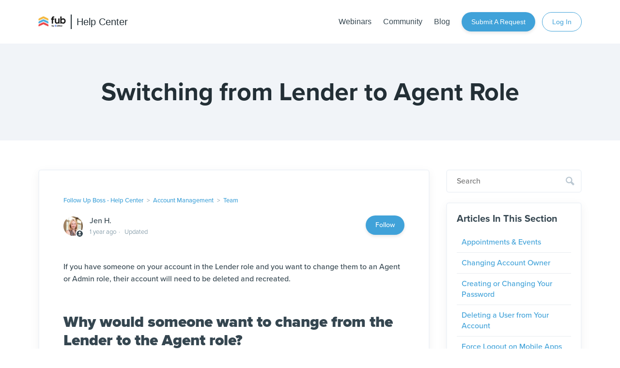

--- FILE ---
content_type: text/html; charset=utf-8
request_url: https://help.followupboss.com/hc/en-us/articles/8579623423639-Switching-from-Lender-to-Agent-Role
body_size: 9410
content:
<!DOCTYPE html>
<html dir="ltr" lang="en-US">
<head>
  <meta charset="utf-8" />
  <!-- v26875 -->


  <title>Switching from Lender to Agent Role &ndash; Follow Up Boss - Help Center</title>

  

  <meta name="description" content="If you have someone on your account in the Lender role and you want to change them to an Agent or Admin role, their account will need to..." /><meta property="og:image" content="https://help.followupboss.com/hc/theming_assets/01K8NXMB3THMAHZ59T73AF1X7Y" />
<meta property="og:type" content="website" />
<meta property="og:site_name" content="Follow Up Boss - Help Center" />
<meta property="og:title" content="Switching from Lender to Agent Role" />
<meta property="og:description" content="If you have someone on your account in the Lender role and you want to change them to an Agent or Admin role, their account will need to be deleted and recreated. 
 
Why would someone want to chang..." />
<meta property="og:url" content="https://help.followupboss.com/hc/en-us/articles/8579623423639-Switching-from-Lender-to-Agent-Role" />
<link rel="canonical" href="https://help.followupboss.com/hc/en-us/articles/8579623423639-Switching-from-Lender-to-Agent-Role">
<link rel="alternate" hreflang="en-us" href="https://help.followupboss.com/hc/en-us/articles/8579623423639-Switching-from-Lender-to-Agent-Role">
<link rel="alternate" hreflang="x-default" href="https://help.followupboss.com/hc/en-us/articles/8579623423639-Switching-from-Lender-to-Agent-Role">

  <link rel="stylesheet" href="//static.zdassets.com/hc/assets/application-f34d73e002337ab267a13449ad9d7955.css" media="all" id="stylesheet" />
  <link rel="stylesheet" type="text/css" href="/hc/theming_assets/2303317/360000554693/style.css?digest=35940250583191">

  <link rel="icon" type="image/x-icon" href="/hc/theming_assets/01HZPQ5JRZ2KBKYZY8Z8Y1ZYN6">

    

  <meta content="width=device-width, initial-scale=1.0" name="viewport" />
<link rel="stylesheet" href="https://use.typekit.net/ofy7wip.css">
<link rel="stylesheet" href="https://cdnjs.cloudflare.com/ajax/libs/font-awesome/5.15.3/css/all.min.css">
<link rel="stylesheet" href="//cdn.jsdelivr.net/jquery.magnific-popup/1.0.0/magnific-popup.css"/>
<script src="https://ajax.googleapis.com/ajax/libs/jquery/3.6.0/jquery.min.js"></script>
<script src="//cdn.jsdelivr.net/jquery.magnific-popup/1.0.0/jquery.magnific-popup.min.js"></script>

<!-- Global site tag (gtag.js) - Google Analytics -->
<script async src="https://www.googletagmanager.com/gtag/js?id=G-J70LJ0E97T"></script>
<script>
  window.dataLayer = window.dataLayer || [];
  function gtag(){dataLayer.push(arguments);}
  gtag('js', new Date());

  gtag('config', 'G-J70LJ0E97T');
</script>
<meta property="og:title" content="Follow Up Boss Help Center">
<meta property="og:description" content="Get answers, product guides, and best practices for Follow Up Boss.">
<meta property="og:type" content="website">
<meta property="og:image" content="https://help.followupboss.com/hc/theming_assets/NEW_ASSET_ID">
<meta property="og:image:width" content="630">
<meta property="og:image:height" content="630">
<meta property="fb:app_id" content="YOUR_FACEBOOK_APP_ID"> 
  
</head>
<body class="">
  
  
  

  <!--<a class="skip-navigation" tabindex="1" href="#main-content">Skip to main content</a>-->

<div class="header-container">
<header class="header">
  <div class="logo">
    <a href="https://www.followupboss.com" target="_blank">
      <img src="/hc/theming_assets/01K8NXMB3THMAHZ59T73AF1X7Y" alt="Follow Up Boss - Help Center Help Center home page" />
      
    </a>
    <a class="helpcenter" href="/hc/en-us">Help Center</a>
  </div>
  <div class="nav-wrapper">
    <button class="menu-button" aria-controls="user-nav" aria-expanded="false" aria-label="Toggle navigation menu">
      <svg xmlns="http://www.w3.org/2000/svg" width="16" height="16" focusable="false" viewBox="0 0 16 16" class="icon-menu">
        <path fill="none" stroke="currentColor" stroke-linecap="round" d="M1.5 3.5h13m-13 4h13m-13 4h13"/>
      </svg>
    </button>
    <nav class="user-nav" id="user-nav">
      <!--  -->
      <a href="https://www.followupboss.com/webinars" target="_blank" class="nav-item-link">Webinars</a>
      <a href="https://www.facebook.com/groups/followupbosscommunity" target="_blank" class="nav-item-link">Community</a>
      <a href="https://www.followupboss.com/blog" target="_blank" class="nav-item-link blog-link">Blog</a>
      <a class="submit-a-request" href="/hc/en-us/requests/new">Submit a request</a>
      <a href="https://app.followupboss.com/login" target="_blank" class="login-btn">Log In</a>
    </nav>
    <!--
      <a class="sign-in" rel="nofollow" data-auth-action="signin" title="Opens a dialog" role="button" href="/hc/en-us/signin?return_to=https%3A%2F%2Fhelp.followupboss.com%2Fhc%2Fen-us%2Farticles%2F8579623423639-Switching-from-Lender-to-Agent-Role">
        Sign in
      </a>
    -->
  </div>
</header>
</div>

  <main role="main">
    <section id="main-content" class="section hero hero-article">
  <div class="hero-inner">
    <h2>Switching from Lender to Agent Role</h2>
    <h2 class="visibility-hidden">Search</h2>
    <!--<img class="search-icon" src="https://assets-global.website-files.com/5c87ecb83f656c685ed4cf87/5ed9359bfd9f32041a5f3f5e_0561-search.png">
    <form role="search" class="search search-full" data-search="" action="/hc/en-us/search" accept-charset="UTF-8" method="get"><input type="hidden" name="utf8" value="&#x2713;" autocomplete="off" /><input type="search" name="query" id="query" placeholder="Search" aria-label="Search" /></form>-->
  </div>
</section>
<div class="container">

  <div class="article-container" id="article-container">
    <article id="main-content" class="article">
      <header class="article-header">
          <ol class="breadcrumbs">
  
    <li title="Follow Up Boss - Help Center">
      
        <a href="/hc/en-us">Follow Up Boss - Help Center</a>
      
    </li>
  
    <li title="Account Management">
      
        <a href="/hc/en-us/categories/360001155753-Account-Management">Account Management</a>
      
    </li>
  
    <li title="Team">
      
        <a href="/hc/en-us/sections/360002623213-Team">Team</a>
      
    </li>
  
</ol>

        
        <h1 title="Switching from Lender to Agent Role" class="article-title">
          <!--Switching from Lender to Agent Role-->
          
        </h1>
				
        <div class="article-author">
          
            <div class="avatar article-avatar">
              
                <svg xmlns="http://www.w3.org/2000/svg" width="12" height="12" focusable="false" viewBox="0 0 12 12" class="icon-agent">
                  <path fill="currentColor" d="M6 0C2.7 0 0 2.7 0 6s2.7 6 6 6 6-2.7 6-6-2.7-6-6-6zm0 2c1.1 0 2 .9 2 2s-.9 2-2 2-2-.9-2-2 .9-2 2-2zm2.3 7H3.7c-.3 0-.4-.3-.3-.5C3.9 7.6 4.9 7 6 7s2.1.6 2.6 1.5c.1.2 0 .5-.3.5z"/>
                </svg>
              
              <img src="https://help.followupboss.com/system/photos/15824141907607/Headshot.jpg" alt="" class="user-avatar"/>
            </div>
          
          <div class="article-meta">
            
              
                Jen H.
              
            

            <ul class="meta-group">
              
                <li class="meta-data"><time datetime="2024-09-06T21:06:33Z" title="2024-09-06T21:06:33Z" data-datetime="relative">September 06, 2024 21:06</time></li>
                <li class="meta-data">Updated</li>
              
            </ul>
          </div>
        </div>

        
          <div class="article-subscribe"><div data-helper="subscribe" data-json="{&quot;item&quot;:&quot;article&quot;,&quot;url&quot;:&quot;/hc/en-us/articles/8579623423639-Switching-from-Lender-to-Agent-Role/subscription.json&quot;,&quot;follow_label&quot;:&quot;Follow&quot;,&quot;unfollow_label&quot;:&quot;Unfollow&quot;,&quot;following_label&quot;:&quot;Following&quot;,&quot;can_subscribe&quot;:true,&quot;is_subscribed&quot;:false}"></div></div>
        
      </header>

      <section class="article-info">
        <div class="article-content">
          <div class="article-body"><p>If you have someone on your account in the Lender role and you want to change them to an Agent or Admin role, their account will need to be deleted and recreated. </p>
<p> </p>
<h2 id="h_01HJVPR2SFH7CTZD0HNRYDBDVS"><strong>Why would someone want to change from the Lender to the Agent role?</strong></h2>
<p>The basic Lender role works well for most lender partnerships. <a href="/hc/en-us/articles/360014656273" target="_self">Working with lenders in Follow Up Boss</a> has more information about how the Lender role works. However, the Lender role has some differences from the Agent role that may make the Agent role a better fit for your team:</p>
<ul>
<li>
<strong>Reporting</strong> - Lenders' activity doesn't show on <a href="/hc/en-us/articles/11483993704087">reports</a>
</li>
<li>
<strong>Ponds</strong> - Lenders can't be given access to an entire <a href="/hc/en-us/articles/360048829034">pond</a>
</li>
<li>
<strong>Lead distribution</strong> - Lenders can be added to a round robin distribution group, but not a <a href="/hc/en-us/articles/360014656193">first-to-claim</a> distribution group</li>
<li>
<strong>Admin access</strong> - Lenders have access to leads they're assigned. If your lender needs to have more access, the Agent role is a better fit because it can be given Admin access. More about <a href="/hc/en-us/articles/4402370636567" target="_self">Users, Roles &amp; Permissions here</a>.</li>
</ul>
<p>If any of these processes are critical to how your team works with lenders, it may be worth it to switch your lender from the Lender role to the Agent role by deleting and recreating their account using the steps below. </p>
<p> </p>
<h2 id="h_01HJVPR2SGN0REYK178BNAXF7X"><strong>⚠️ What should I know before I make the change?</strong></h2>
<ul>
<li>
<strong>Tasks </strong>are not automatically transferred to the new agent account. Transferring tasks is a manual process that needs to be done before deleting the lender account.  </li>
<li>
<p><strong>Email messages</strong><span> </span>that were shared will remain shared after the lender is deleted.</p>
</li>
<li>
<p>All<span> </span><strong>notes, calls logs, and texts</strong><span> </span>from the lender will also stay on the contacts.</p>
</li>
<li>
<span></span><strong>Scheduled batch emails</strong> to be sent by the deleted user will not be sent.</li>
<li>
<p><strong style="font-family: -apple-system, BlinkMacSystemFont, 'Segoe UI', Helvetica, Arial, sans-serif;">Email templates </strong>(that are not used in an action plan) <span style="font-family: -apple-system, BlinkMacSystemFont, 'Segoe UI', Helvetica, Arial, sans-serif;">and</span><strong style="font-family: -apple-system, BlinkMacSystemFont, 'Segoe UI', Helvetica, Arial, sans-serif;"> </strong><strong style="font-family: -apple-system, BlinkMacSystemFont, 'Segoe UI', Helvetica, Arial, sans-serif;">text templates</strong><span style="font-family: -apple-system, BlinkMacSystemFont, 'Segoe UI', Helvetica, Arial, sans-serif;"> </span><span style="font-family: -apple-system, BlinkMacSystemFont, 'Segoe UI', Helvetica, Arial, sans-serif;">that were created by the lender will be deleted when they are deleted. If you would like to keep these templates, copy/paste them into the new account before deleting the lender account. </span></p>
</li>
<li><span style="font-family: -apple-system, BlinkMacSystemFont, 'Segoe UI', Helvetica, Arial, sans-serif;"><strong>Action Plans</strong> will remain in the team's account after the lender is deleted. </span></li>
<li>If the lender has the <strong>calling add-on</strong>, the number will need to be moved to the agent account after the agent account has been created (follow step 3 instructions below). </li>
</ul>
<p id="h_01HJVT57ZWJC08F5E4F7BYASHW"> </p>
<h2 id="h_01HJVT57ZWCQNPP11N1GSX9PVH"><strong>To recreate a Lender user as an Agent and keep assigned leads</strong></h2>
<h3 id="h_01HJVPR2SG3XSGNZF998DRGYKM"><strong>1. Find and Tag the leads assigned to this lender:<br></strong></h3>
<ol>
<li>On the <strong>People</strong> screen:
<ol>
<li>Filter to <strong>Lender = the lender you'll be switching</strong>. Select all leads using the check box in the upper-left (be sure to click "select all #" if there are more than 20 leads), and Add Tag. Create a unique tag so you can confidently reassign all leads with this tag, ie Casey_lenderreassignment. <a href="https://files.followupboss.com/v/OYNNcCl34vmp1GB4MzvX" target="_self">Video walkthrough of these steps here</a>.</li>
<li>Clear the filters. </li>
<li>Filter to <strong>Collaborator = original lender</strong>. Select all leads and Add Tag. Use the same tag you created in step 1.</li>
</ol>
</li>
</ol>
<h3 id="h_01HJVPR2SGHZRT2EGKV2085Z5T"><strong>2. Delete the lender's account:</strong></h3>
<ol>
<li>Go to <a href="https://app.followupboss.com/2/teams" target="_self" rel="undefined">Admin &gt; Teams</a> and delete the original lender. You'll be prompted to reassign their contacts to another lender, if there is another lender in your account. <br>If you are on a per-user priced plan, you will automatically be credited for the remainder of the lender's seat for your billing period. (Credits can be seen on the <a href="https://app.followupboss.com/2/billing" target="_self">Billing page</a> of your account.)</li>
</ol>
<h3 id="h_01HJVPR2SGR1QAZD0DBMXHK72Z"><strong>3. Set up their new account:</strong></h3>
<ol>
<li>Go to <a href="https://app.followupboss.com/2/teams" target="_self" rel="undefined">Admin &gt; Teams</a> and click <strong>Add User</strong> and reinvite the lender. Be sure to choose the Agent role. <br>If you are on a per-user priced plan, you will be charged the prorated amount for the remaining time in your billing period for this new user. Credits will automatically be used before your card is charged, so the credit for removing the lender will likely cover any new prorated charges.</li>
<li>On the People screen, <strong>filter to Tag</strong> = the unique tag you created earlier, ie Casey_lenderreassignment.</li>
<li>Select all leads with this tag, use the mass actions button to <strong>Add Collaborator</strong>, and add the lender as a collaborator. This will give them access to see these leads again.</li>
<li>If the lender had Calling, go to <strong><a href="https://app.followupboss.com/2/phone-numbers" target="_blank" rel="noopener">Admin &gt; Phone Numbers</a></strong>, find the Released phone number for the lender, click the <strong>Actions</strong> button next to their old number, and<strong> Swap number</strong>. Swap with the Agent-lender's phone number so they can keep using their original phone number on their new account.</li>
</ol>
<h3 id="h_01HJVPR2SGHVNMJDCDQAHY3Y4C"><strong>4. Using their new account:</strong></h3>
<ol>
<li>Ask the lender to accept the new invitation and create a password. They will also need to log out and back in on the mobile app to be sure they are in the new account.</li>
<li>Make sure other agents on your team know to add the lender as a collaborator (instead of using the Lender drop-down) going forward.</li>
</ol>
<p>Going forward their account will work like any other Agent account!</p>
<div class="accordion accordion--default">
<div class="accordion__item">
<div class="accordion__item-content"></div>
</div>
</div></div>
          
        </div>
      </section>

      <footer>
        <div class="article-footer">
          
          
        </div>
        
          <div class="article-votes">
            <span class="article-votes-question" id="article-votes-label">Was this article helpful?</span>
            <div class="article-votes-controls" role="group" aria-labelledby="article-votes-label">
              <button type="button" class="button article-vote article-vote-up" data-auth-action="signin" aria-label="This article was helpful" aria-pressed="false">Yes</button>
              <button type="button" class="button article-vote article-vote-down" data-auth-action="signin" aria-label="This article was not helpful" aria-pressed="false">No</button>
            </div>
            <small class="article-votes-count">
              <span class="article-vote-label">0 out of 1 found this helpful</span>
            </small>
          </div>
        

        <div class="article-more-questions">
          Have more questions? <a href="/hc/en-us/requests/new">Submit a request</a>
        </div>
        <div class="article-return-to-top">
          <a href="#article-container">
            Return to top
            <svg xmlns="http://www.w3.org/2000/svg" class="article-return-to-top-icon" width="20" height="20" focusable="false" viewBox="0 0 12 12" aria-hidden="true">
              <path fill="none" stroke="currentColor" stroke-linecap="round" d="M3 4.5l2.6 2.6c.2.2.5.2.7 0L9 4.5"/>
            </svg>
          </a>
        </div>
      </footer>

      <div class="article-relatives">
        
          <div data-recent-articles></div>
        
        
          
  <section class="related-articles">
    
      <h2 class="related-articles-title">Related articles</h2>
    
    <ul>
      
        <li>
          <a href="/hc/en-us/related/click?data=[base64]%3D--47078d4ee80cc1da8c67397e052e7c67ff47a68b" rel="nofollow">Users, Roles &amp; Permissions</a>
        </li>
      
        <li>
          <a href="/hc/en-us/related/click?data=[base64]%3D--27426ee58a1d83fff9a749a708fb3c9922660d6e" rel="nofollow">Zillow Two Way Integration Overview</a>
        </li>
      
        <li>
          <a href="/hc/en-us/related/click?data=[base64]%3D--3c9626add070235b42416d9d3aecc19ed2757252" rel="nofollow">Follow Up Boss Open API</a>
        </li>
      
        <li>
          <a href="/hc/en-us/related/click?data=[base64]%3D%3D--9ec263a38ffc2b5f10a16d76e846e1f1381be154" rel="nofollow">How to Register Your Phone Numbers</a>
        </li>
      
        <li>
          <a href="/hc/en-us/related/click?data=[base64]" rel="nofollow">Text Reporting</a>
        </li>
      
    </ul>
  </section>


        
      </div>
      
    </article>
    
    <aside class="article-sidebar" aria-labelledby="section-articles-title">
          <div class="search-container">
			<img class="search-icon" src="https://assets-global.website-files.com/5c87ecb83f656c685ed4cf87/5ed9359bfd9f32041a5f3f5e_0561-search.png">
      <form role="search" class="search" data-search="" action="/hc/en-us/search" accept-charset="UTF-8" method="get"><input type="hidden" name="utf8" value="&#x2713;" autocomplete="off" /><input type="search" name="query" id="query" placeholder="Search" aria-label="Search" /></form>
    </div>
      
        <div class="collapsible-sidebar">
          <button type="button" class="collapsible-sidebar-toggle" aria-labelledby="section-articles-title" aria-expanded="false">
            <svg xmlns="http://www.w3.org/2000/svg" width="20" height="20" focusable="false" viewBox="0 0 12 12" aria-hidden="true" class="collapsible-sidebar-toggle-icon chevron-icon">
              <path fill="none" stroke="currentColor" stroke-linecap="round" d="M3 4.5l2.6 2.6c.2.2.5.2.7 0L9 4.5"/>
            </svg>
            <svg xmlns="http://www.w3.org/2000/svg" width="20" height="20" focusable="false" viewBox="0 0 12 12" aria-hidden="true" class="collapsible-sidebar-toggle-icon x-icon">
              <path stroke="currentColor" stroke-linecap="round" d="M3 9l6-6m0 6L3 3"/>
            </svg>
          </button>
          <span id="section-articles-title" class="collapsible-sidebar-title sidenav-title">
            Articles in this section
          </span>
          <div class="collapsible-sidebar-body">
            <ul>
              
                <li>
                  <a href="/hc/en-us/articles/360012457853-Appointments-Events" class="sidenav-item ">Appointments &amp; Events</a>
                </li>
              
                <li>
                  <a href="/hc/en-us/articles/360012458873-Changing-Account-Owner" class="sidenav-item ">Changing Account Owner</a>
                </li>
              
                <li>
                  <a href="/hc/en-us/articles/360012325934-Creating-or-Changing-Your-Password" class="sidenav-item ">Creating or Changing Your Password</a>
                </li>
              
                <li>
                  <a href="/hc/en-us/articles/4402370651287-Deleting-a-User-from-Your-Account" class="sidenav-item ">Deleting a User from Your Account</a>
                </li>
              
                <li>
                  <a href="/hc/en-us/articles/360018965573-Force-Logout-on-Mobile-Apps" class="sidenav-item ">Force Logout on Mobile Apps</a>
                </li>
              
                <li>
                  <a href="/hc/en-us/articles/360017036653-How-to-Migrate-from-One-Account-to-Another" class="sidenav-item ">How to Migrate from One Account to Another</a>
                </li>
              
                <li>
                  <a href="/hc/en-us/articles/15505006015639-Importing-Team-Members" class="sidenav-item ">Importing Team Members</a>
                </li>
              
                <li>
                  <a href="/hc/en-us/articles/4402370641175-Inviting-your-Team-Team-Management" class="sidenav-item ">Inviting your Team + Team Management</a>
                </li>
              
                <li>
                  <a href="/hc/en-us/articles/4403857606167-Power-Up-Enforce-Google-Sign-In" class="sidenav-item ">Power-Up: Enforce Google Sign-In</a>
                </li>
              
                <li>
                  <a href="/hc/en-us/articles/8579623423639-Switching-from-Lender-to-Agent-Role" class="sidenav-item current-article">Switching from Lender to Agent Role</a>
                </li>
              
            </ul>
            
              <a href="/hc/en-us/sections/360002623213-Team" class="article-sidebar-item">See more</a>
            
          </div>
        </div>
      
    </aside>
  </div>
</div>

  </main>

  <footer class="footer">
  <div class="footer-inner site-container w-container">
  <div class="site-footer-cta">
    <div class="site-footer-cta-header">Try Follow Up Boss Free For 14 Days</div>
    <div class="site-cta-form w-form"><a class="btn start-trial" href="https://www.followupboss.com/signup">Start a Trial</a><!--uncommment this <div class="site-cta-form-inputs-phone">or give us a call at <a href="tel:+1(855)622-5311">(855) 622-5311</a></div>--></div>
    
  </div>

  <div class="site-footer-container">
    <div class="site-footer-logo">
      <img src="https://help.followupboss.com/hc/theming_assets/01K7M8ZZRRB2YN546PQWNGC3TX" alt="" class="site-footer-logo-img">
    <div class="site-footer-hours">Phone and email support<br>8am - 8pm EST<br>7 days a week<br><a href="tel:8556225311">(855) 622-5311</a><br><a href="mailto:support@followupboss.com">support@followupboss.com<br></a>‍</div></div>
    
    <div class="site-footer-col">
      <h4>Company</h4>
      <a href="https://www.followupboss.com/about" target="_blank" class="site-footer-col-link">About</a>
      <a href="https://careers.followupboss.com/" target="_blank" class="site-footer-col-link">Careers</a>
      <a href="http://followupboss.presskithero.com/" target="_blank" class="site-footer-col-link">Press Kit</a>
    </div>
    
    <div class="site-footer-col">
      <h4>Resources</h4>
      <a href="https://www.followupboss.com/blog" target="_blank" class="site-footer-col-link">Blog</a>
      <a href="https://www.followupboss.com/customer-stories" target="_blank" class="site-footer-col-link">Customer Results</a>
      <a href="https://www.followupboss.com/double-your-deals" target="_blank" class="site-footer-col-link">Get a Demo</a>
      <a href="https://www.followupboss.com/faq" target="_blank" class="site-footer-col-link">FAQ</a>
      <a href="http://updates.followupboss.com" target="_blank" class="site-footer-col-link">Updates</a>
      <a href="https://followupboss.statuspage.io/" target="_blank" class="site-footer-col-link">Status</a>
      <a href="https://www.followupboss.com/support" target="_blank" class="site-footer-col-link">Support</a>
    </div>
    
    <div class="site-footer-col">
      <h4>Product</h4>
      <a href="https://www.followupboss.com/how-it-works/solo-agent" target="_blank" class="site-footer-col-link">For Solo Agents</a>
      <a href="https://www.followupboss.com/how-it-works/team-leader" target="_blank" class="site-footer-col-link">For Team Leaders</a>
      <a href="https://www.followupboss.com/how-it-works/isa" target="_blank" class="site-footer-col-link">For ISAs</a>
      <a href="https://www.followupboss.com/how-it-works/admin" target="_blank" class="site-footer-col-link">For Admins</a>
      <a href="https://www.followupboss.com/platform" target="_blank" class="site-footer-col-link">Large Teams</a>
      <a href="https://www.followupboss.com/how-it-works/small-team" target="_blank" class="site-footer-col-link">Small Teams</a>
      <a href="https://www.followupboss.com/pricing" target="_blank" class="site-footer-col-link">Pricing</a>
    </div>
    
    <div class="site-footer-col">
      <h4>Compare</h4>
      <a href="https://www.followupboss.com/open" target="_blank" class="site-footer-col-link">Open System vs <br>All-In-Ones</a>
      <a href="https://www.followupboss.com/follow-up-boss-vs-top-producer" target="_blank" class="site-footer-col-link">Top Producer</a>
      <a href="https://www.followupboss.com/follow-up-boss-vs-wise-agent" target="_blank" class="site-footer-col-link">Wise Agent</a>
      <a href="https://www.followupboss.com/follow-up-boss-vs-boomtown" target="_blank" class="site-footer-col-link">Boomtown</a>
      <a href="https://www.followupboss.com/follow-up-boss-vs-commissions-inc" target="_blank" class="site-footer-col-link">CINC</a>
      <a href="https://www.followupboss.com/follow-up-boss-vs-lion-desk" target="_blank" class="site-footer-col-link">LionDesk</a>
    </div>
    
    <div class="site-footer-col">
      <h4>Legal</h4>
      <a href="https://www.followupboss.com/security" target="_blank" class="site-footer-col-link">Security</a>
      <a href="https://www.followupboss.com/privacy" target="_blank" class="site-footer-col-link">Privacy</a>
      <a href="https://www.followupboss.com/terms" target="_blank" class="site-footer-col-link">Terms</a>
    </div>
  </div>
  
  <div class="site-footer-bottom">
    <div class="site-footer-bottom-copyright">© Follow Up Boss</div>
    <div class="site-footer-bottom-icon-container">
      <a href="https://www.facebook.com/followupboss/" target="_blank" class="site-footer-bottom-icon w-inline-block"><img src="https://assets-global.website-files.com/5c87ecb83f656c685ed4cf87/5e20888c4fbbedf9bc8f2775_fb.svg" alt="" class="site-footer-bottom-icon-img"></a>
      <a href="https://www.instagram.com/followupboss/" target="_blank" class="site-footer-bottom-icon w-inline-block"><img src="https://assets-global.website-files.com/5c87ecb83f656c685ed4cf87/5e20888c29083a69337cfc64_in.svg" alt="" class="site-footer-bottom-icon-img"></a>
      <a href="https://twitter.com/followupboss/" target="_blank" class="site-footer-bottom-icon w-inline-block"><img src="https://assets-global.website-files.com/5c87ecb83f656c685ed4cf87/5e20888c4fbbed58118f2774_tw.svg" alt="" class="site-footer-bottom-icon-img"></a>
      <a href="https://www.youtube.com/user/FollowUpBoss" target="_blank" class="site-footer-bottom-icon w-inline-block"><img src="https://assets-global.website-files.com/5c87ecb83f656c685ed4cf87/6064f81b6835844bb79064c6_3.svg" alt="" class="site-footer-bottom-icon-img"></a>
    </div>
  </div>
</div>
</footer>


  <!-- / -->

  
  <script src="//static.zdassets.com/hc/assets/en-us.bbb3d4d87d0b571a9a1b.js"></script>
  <script src="https://followupboss.zendesk.com/auth/v2/host/without_iframe.js" data-brand-id="360000554693" data-return-to="https://help.followupboss.com/hc/en-us/articles/8579623423639-Switching-from-Lender-to-Agent-Role" data-theme="hc" data-locale="en-us" data-auth-origin="360000554693,true,true"></script>

  <script type="text/javascript">
  /*

    Greetings sourcecode lurker!

    This is for internal Zendesk and legacy usage,
    we don't support or guarantee any of these values
    so please don't build stuff on top of them.

  */

  HelpCenter = {};
  HelpCenter.account = {"subdomain":"followupboss","environment":"production","name":"Follow Up Boss"};
  HelpCenter.user = {"identifier":"da39a3ee5e6b4b0d3255bfef95601890afd80709","email":null,"name":"","role":"anonymous","avatar_url":"https://assets.zendesk.com/hc/assets/default_avatar.png","is_admin":false,"organizations":[],"groups":[]};
  HelpCenter.internal = {"asset_url":"//static.zdassets.com/hc/assets/","web_widget_asset_composer_url":"https://static.zdassets.com/ekr/snippet.js","current_session":{"locale":"en-us","csrf_token":"hc:hcobject:server:jKDHArTNOyY1zmQjkajsBdzpfeQvuNaJe9u64wWEDjk-e1Mgf-TgcNAoIRIuHvrejGTPtqiOzsJntrFskngDXQ","shared_csrf_token":null},"usage_tracking":{"event":"article_viewed","data":"[base64]--397b4d8e6f8556f6df90e99f60a80685a402f3d2","url":"https://help.followupboss.com/hc/activity"},"current_record_id":"8579623423639","current_record_url":"/hc/en-us/articles/8579623423639-Switching-from-Lender-to-Agent-Role","current_record_title":"Switching from Lender to Agent Role","current_text_direction":"ltr","current_brand_id":360000554693,"current_brand_name":"Follow Up Boss","current_brand_url":"https://followupboss.zendesk.com","current_brand_active":true,"current_path":"/hc/en-us/articles/8579623423639-Switching-from-Lender-to-Agent-Role","show_autocomplete_breadcrumbs":true,"user_info_changing_enabled":false,"has_user_profiles_enabled":false,"has_end_user_attachments":true,"user_aliases_enabled":false,"has_anonymous_kb_voting":false,"has_multi_language_help_center":true,"show_at_mentions":false,"embeddables_config":{"embeddables_web_widget":false,"embeddables_help_center_auth_enabled":false,"embeddables_connect_ipms":false},"answer_bot_subdomain":"static","gather_plan_state":"subscribed","has_article_verification":true,"has_gather":true,"has_ckeditor":false,"has_community_enabled":false,"has_community_badges":true,"has_community_post_content_tagging":false,"has_gather_content_tags":true,"has_guide_content_tags":true,"has_user_segments":true,"has_answer_bot_web_form_enabled":false,"has_garden_modals":false,"theming_cookie_key":"hc-da39a3ee5e6b4b0d3255bfef95601890afd80709-2-preview","is_preview":false,"has_search_settings_in_plan":true,"theming_api_version":2,"theming_settings":{"brand_color":"rgba(53, 70, 80, 1)","brand_text_color":"#FFFFFF","text_color":"rgba(53, 70, 80, 1)","link_color":"rgba(64, 162, 217, 1)","visited_link_color":"rgba(64, 162, 217, 1)","background_color":"#FFFFFF","heading_font":"-apple-system, BlinkMacSystemFont, 'Segoe UI', Helvetica, Arial, sans-serif","text_font":"-apple-system, BlinkMacSystemFont, 'Segoe UI', Helvetica, Arial, sans-serif","logo":"/hc/theming_assets/01K8NXMB3THMAHZ59T73AF1X7Y","show_brand_name":false,"favicon":"/hc/theming_assets/01HZPQ5JRZ2KBKYZY8Z8Y1ZYN6","homepage_background_image":"/hc/theming_assets/01HZPQ5JY1FAZYF82SV6BXHK6X","community_background_image":"/hc/theming_assets/01HZPQ5K2RCWEF8SPJ6XESSJPB","community_image":"/hc/theming_assets/01HZPQ5K78R7B69VCG79F9RDCT","instant_search":true,"scoped_kb_search":false,"scoped_community_search":true,"show_recent_activity":false,"show_articles_in_section":true,"show_article_author":true,"show_article_comments":false,"show_follow_article":true,"show_recently_viewed_articles":true,"show_related_articles":true,"show_article_sharing":false,"show_follow_section":true,"show_follow_post":true,"show_post_sharing":true,"show_follow_topic":true},"has_pci_credit_card_custom_field":true,"help_center_restricted":false,"is_assuming_someone_else":false,"flash_messages":[],"user_photo_editing_enabled":true,"user_preferred_locale":"en-us","base_locale":"en-us","login_url":"/hc/en-us/signin?return_to=https%3A%2F%2Fhelp.followupboss.com%2Fhc%2Fen-us%2Farticles%2F8579623423639-Switching-from-Lender-to-Agent-Role","has_alternate_templates":true,"has_custom_statuses_enabled":true,"has_hc_generative_answers_setting_enabled":true,"has_generative_search_with_zgpt_enabled":false,"has_suggested_initial_questions_enabled":false,"has_guide_service_catalog":true,"has_service_catalog_search_poc":false,"has_service_catalog_itam":false,"has_csat_reverse_2_scale_in_mobile":false,"has_knowledge_navigation":false,"has_unified_navigation":false,"has_unified_navigation_eap_access":false,"has_csat_bet365_branding":false,"version":"v26875","dev_mode":false};
</script>

  
  
  <script src="//static.zdassets.com/hc/assets/hc_enduser-682eda7708c76e29eff22c6702975daf.js"></script>
  <script type="text/javascript" src="/hc/theming_assets/2303317/360000554693/script.js?digest=35940250583191"></script>
  
</body>
</html>

--- FILE ---
content_type: image/svg+xml
request_url: https://assets-global.website-files.com/5c87ecb83f656c685ed4cf87/5e20888c4fbbed58118f2774_tw.svg
body_size: 324
content:
<svg width="17" height="13" viewBox="0 0 17 13" fill="none" xmlns="http://www.w3.org/2000/svg">
<path d="M16.52 1.52085C15.9233 1.78834 15.2894 1.96369 14.64 2.04087C15.3245 1.62856 15.8362 0.981804 16.08 0.220797C15.4369 0.603262 14.7336 0.873821 14 1.02085C13.5031 0.499199 12.8487 0.155112 12.1373 0.0413536C11.4259 -0.0724052 10.6969 0.0505292 10.0621 0.391207C9.42726 0.731885 8.92184 1.27138 8.62339 1.9271C8.32495 2.58281 8.24999 3.31841 8.41001 4.02085C7.1041 3.956 5.82644 3.61715 4.66008 3.02622C3.49371 2.43528 2.46471 1.60554 1.64 0.590914C1.22044 1.31176 1.09034 2.16499 1.27598 2.97812C1.46163 3.79125 1.94917 4.50346 2.64 4.9708C2.11788 4.95399 1.60722 4.81356 1.15 4.56088V4.56088C1.14884 5.31883 1.41023 6.0537 1.88969 6.64072C2.36915 7.22774 3.0371 7.63065 3.78001 7.78086C3.49668 7.85956 3.20407 7.89979 2.91001 7.90073C2.70196 7.89957 2.49444 7.87968 2.29002 7.84091C2.50038 8.49345 2.90934 9.06397 3.45976 9.47275C4.01017 9.88153 4.67454 10.1079 5.36003 10.1207C3.98366 11.199 2.23609 11.6881 0.49998 11.4808C1.9117 12.3856 3.54097 12.8937 5.21678 12.9518C6.89258 13.0098 8.5531 12.6157 10.024 11.8106C11.495 11.0056 12.7221 9.81935 13.5765 8.37656C14.4309 6.93377 14.8812 5.2875 14.88 3.61069C14.88 3.47069 14.88 3.33076 14.88 3.18076C15.5246 2.71749 16.0802 2.14162 16.52 1.48081V1.52085Z" fill="white"/>
</svg>


--- FILE ---
content_type: image/svg+xml
request_url: https://assets-global.website-files.com/5c87ecb83f656c685ed4cf87/5e20888c29083a69337cfc64_in.svg
body_size: 405
content:
<svg width="17" height="16" viewBox="0 0 17 16" fill="none" xmlns="http://www.w3.org/2000/svg">
<path d="M15 0H2C1.60218 0 1.22064 0.158149 0.939331 0.439453C0.658026 0.720758 0.5 1.10218 0.5 1.5V14.5C0.5 14.8978 0.658026 15.2792 0.939331 15.5605C1.22064 15.8419 1.60218 16 2 16H15C15.3978 16 15.7794 15.8419 16.0607 15.5605C16.342 15.2792 16.5 14.8978 16.5 14.5V1.5C16.5 1.10218 16.342 0.720758 16.0607 0.439453C15.7794 0.158149 15.3978 0 15 0ZM11.5 2.5C11.5 2.36739 11.5527 2.24025 11.6464 2.14648C11.7402 2.05272 11.8674 2 12 2H14C14.1326 2 14.2598 2.05272 14.3536 2.14648C14.4473 2.24025 14.5 2.36739 14.5 2.5V4.5C14.5 4.63261 14.4473 4.75975 14.3536 4.85352C14.2598 4.94728 14.1326 5 14 5H12C11.8674 5 11.7402 4.94728 11.6464 4.85352C11.5527 4.75975 11.5 4.63261 11.5 4.5V2.5ZM8.5 5C9.09334 5 9.67334 5.17597 10.1667 5.50562C10.66 5.83526 11.0446 6.30387 11.2717 6.85205C11.4987 7.40023 11.5581 8.00326 11.4424 8.58521C11.3266 9.16715 11.0409 9.70178 10.6213 10.1213C10.2018 10.5409 9.66721 10.8266 9.08527 10.9424C8.50332 11.0581 7.90011 10.9988 7.35193 10.7717C6.80375 10.5447 6.33526 10.1601 6.00562 9.66675C5.67597 9.1734 5.5 8.59334 5.5 8C5.5 7.20435 5.81605 6.44127 6.37866 5.87866C6.94127 5.31605 7.70435 5 8.5 5ZM14.5 13.5C14.5 13.6326 14.4473 13.7597 14.3536 13.8535C14.2598 13.9473 14.1326 14 14 14H3C2.86739 14 2.74019 13.9473 2.64642 13.8535C2.55266 13.7597 2.5 13.6326 2.5 13.5V7H3.59998C3.45252 7.72618 3.46834 8.47598 3.64624 9.19531C3.82414 9.91464 4.15972 10.5854 4.62866 11.1592C5.09761 11.7329 5.68819 12.1952 6.35773 12.5127C7.02727 12.8302 7.759 12.9949 8.5 12.9949C9.241 12.9949 9.97273 12.8302 10.6423 12.5127C11.3118 12.1952 11.9024 11.7329 12.3713 11.1592C12.8403 10.5854 13.1759 9.91464 13.3538 9.19531C13.5317 8.47598 13.5475 7.72618 13.4 7H14.5V13.5Z" fill="white"/>
</svg>
